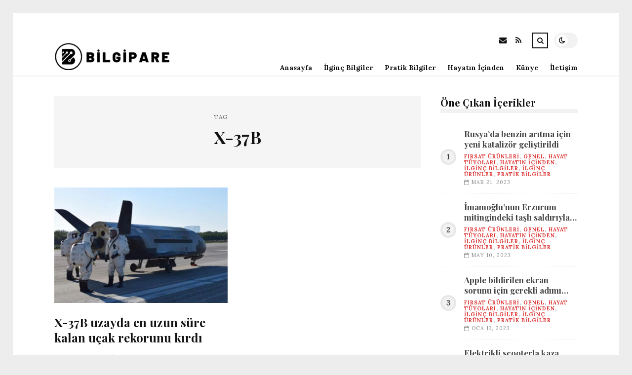

--- FILE ---
content_type: text/html; charset=UTF-8
request_url: https://bilgipare.com/etiket/x-37b
body_size: 8937
content:
<!DOCTYPE html>
<html lang="tr">

<head>

	<meta charset="UTF-8" />
	<!-- Mobile Specific Metas -->
	<meta name="viewport" content="width=device-width, initial-scale=1, maximum-scale=5">

	<title>X-37B &#8211; bilgipare.com | Enteresan Bilgiler</title>
<meta name='robots' content='max-image-preview:large' />
<link rel='dns-prefetch' href='//fonts.googleapis.com' />
<link rel="alternate" type="application/rss+xml" title="bilgipare.com | Enteresan Bilgiler &raquo; akışı" href="https://bilgipare.com/feed" />
<link rel="alternate" type="application/rss+xml" title="bilgipare.com | Enteresan Bilgiler &raquo; yorum akışı" href="https://bilgipare.com/comments/feed" />
<link rel="alternate" type="application/rss+xml" title="bilgipare.com | Enteresan Bilgiler &raquo; X-37B etiket akışı" href="https://bilgipare.com/etiket/x-37b/feed" />
<style id='wp-img-auto-sizes-contain-inline-css' type='text/css'>
img:is([sizes=auto i],[sizes^="auto," i]){contain-intrinsic-size:3000px 1500px}
/*# sourceURL=wp-img-auto-sizes-contain-inline-css */
</style>
<style id='wp-emoji-styles-inline-css' type='text/css'>

	img.wp-smiley, img.emoji {
		display: inline !important;
		border: none !important;
		box-shadow: none !important;
		height: 1em !important;
		width: 1em !important;
		margin: 0 0.07em !important;
		vertical-align: -0.1em !important;
		background: none !important;
		padding: 0 !important;
	}
/*# sourceURL=wp-emoji-styles-inline-css */
</style>
<style id='wp-block-library-inline-css' type='text/css'>
:root{--wp-block-synced-color:#7a00df;--wp-block-synced-color--rgb:122,0,223;--wp-bound-block-color:var(--wp-block-synced-color);--wp-editor-canvas-background:#ddd;--wp-admin-theme-color:#007cba;--wp-admin-theme-color--rgb:0,124,186;--wp-admin-theme-color-darker-10:#006ba1;--wp-admin-theme-color-darker-10--rgb:0,107,160.5;--wp-admin-theme-color-darker-20:#005a87;--wp-admin-theme-color-darker-20--rgb:0,90,135;--wp-admin-border-width-focus:2px}@media (min-resolution:192dpi){:root{--wp-admin-border-width-focus:1.5px}}.wp-element-button{cursor:pointer}:root .has-very-light-gray-background-color{background-color:#eee}:root .has-very-dark-gray-background-color{background-color:#313131}:root .has-very-light-gray-color{color:#eee}:root .has-very-dark-gray-color{color:#313131}:root .has-vivid-green-cyan-to-vivid-cyan-blue-gradient-background{background:linear-gradient(135deg,#00d084,#0693e3)}:root .has-purple-crush-gradient-background{background:linear-gradient(135deg,#34e2e4,#4721fb 50%,#ab1dfe)}:root .has-hazy-dawn-gradient-background{background:linear-gradient(135deg,#faaca8,#dad0ec)}:root .has-subdued-olive-gradient-background{background:linear-gradient(135deg,#fafae1,#67a671)}:root .has-atomic-cream-gradient-background{background:linear-gradient(135deg,#fdd79a,#004a59)}:root .has-nightshade-gradient-background{background:linear-gradient(135deg,#330968,#31cdcf)}:root .has-midnight-gradient-background{background:linear-gradient(135deg,#020381,#2874fc)}:root{--wp--preset--font-size--normal:16px;--wp--preset--font-size--huge:42px}.has-regular-font-size{font-size:1em}.has-larger-font-size{font-size:2.625em}.has-normal-font-size{font-size:var(--wp--preset--font-size--normal)}.has-huge-font-size{font-size:var(--wp--preset--font-size--huge)}.has-text-align-center{text-align:center}.has-text-align-left{text-align:left}.has-text-align-right{text-align:right}.has-fit-text{white-space:nowrap!important}#end-resizable-editor-section{display:none}.aligncenter{clear:both}.items-justified-left{justify-content:flex-start}.items-justified-center{justify-content:center}.items-justified-right{justify-content:flex-end}.items-justified-space-between{justify-content:space-between}.screen-reader-text{border:0;clip-path:inset(50%);height:1px;margin:-1px;overflow:hidden;padding:0;position:absolute;width:1px;word-wrap:normal!important}.screen-reader-text:focus{background-color:#ddd;clip-path:none;color:#444;display:block;font-size:1em;height:auto;left:5px;line-height:normal;padding:15px 23px 14px;text-decoration:none;top:5px;width:auto;z-index:100000}html :where(.has-border-color){border-style:solid}html :where([style*=border-top-color]){border-top-style:solid}html :where([style*=border-right-color]){border-right-style:solid}html :where([style*=border-bottom-color]){border-bottom-style:solid}html :where([style*=border-left-color]){border-left-style:solid}html :where([style*=border-width]){border-style:solid}html :where([style*=border-top-width]){border-top-style:solid}html :where([style*=border-right-width]){border-right-style:solid}html :where([style*=border-bottom-width]){border-bottom-style:solid}html :where([style*=border-left-width]){border-left-style:solid}html :where(img[class*=wp-image-]){height:auto;max-width:100%}:where(figure){margin:0 0 1em}html :where(.is-position-sticky){--wp-admin--admin-bar--position-offset:var(--wp-admin--admin-bar--height,0px)}@media screen and (max-width:600px){html :where(.is-position-sticky){--wp-admin--admin-bar--position-offset:0px}}

/*# sourceURL=wp-block-library-inline-css */
</style><style id='global-styles-inline-css' type='text/css'>
:root{--wp--preset--aspect-ratio--square: 1;--wp--preset--aspect-ratio--4-3: 4/3;--wp--preset--aspect-ratio--3-4: 3/4;--wp--preset--aspect-ratio--3-2: 3/2;--wp--preset--aspect-ratio--2-3: 2/3;--wp--preset--aspect-ratio--16-9: 16/9;--wp--preset--aspect-ratio--9-16: 9/16;--wp--preset--color--black: #000000;--wp--preset--color--cyan-bluish-gray: #abb8c3;--wp--preset--color--white: #ffffff;--wp--preset--color--pale-pink: #f78da7;--wp--preset--color--vivid-red: #cf2e2e;--wp--preset--color--luminous-vivid-orange: #ff6900;--wp--preset--color--luminous-vivid-amber: #fcb900;--wp--preset--color--light-green-cyan: #7bdcb5;--wp--preset--color--vivid-green-cyan: #00d084;--wp--preset--color--pale-cyan-blue: #8ed1fc;--wp--preset--color--vivid-cyan-blue: #0693e3;--wp--preset--color--vivid-purple: #9b51e0;--wp--preset--gradient--vivid-cyan-blue-to-vivid-purple: linear-gradient(135deg,rgb(6,147,227) 0%,rgb(155,81,224) 100%);--wp--preset--gradient--light-green-cyan-to-vivid-green-cyan: linear-gradient(135deg,rgb(122,220,180) 0%,rgb(0,208,130) 100%);--wp--preset--gradient--luminous-vivid-amber-to-luminous-vivid-orange: linear-gradient(135deg,rgb(252,185,0) 0%,rgb(255,105,0) 100%);--wp--preset--gradient--luminous-vivid-orange-to-vivid-red: linear-gradient(135deg,rgb(255,105,0) 0%,rgb(207,46,46) 100%);--wp--preset--gradient--very-light-gray-to-cyan-bluish-gray: linear-gradient(135deg,rgb(238,238,238) 0%,rgb(169,184,195) 100%);--wp--preset--gradient--cool-to-warm-spectrum: linear-gradient(135deg,rgb(74,234,220) 0%,rgb(151,120,209) 20%,rgb(207,42,186) 40%,rgb(238,44,130) 60%,rgb(251,105,98) 80%,rgb(254,248,76) 100%);--wp--preset--gradient--blush-light-purple: linear-gradient(135deg,rgb(255,206,236) 0%,rgb(152,150,240) 100%);--wp--preset--gradient--blush-bordeaux: linear-gradient(135deg,rgb(254,205,165) 0%,rgb(254,45,45) 50%,rgb(107,0,62) 100%);--wp--preset--gradient--luminous-dusk: linear-gradient(135deg,rgb(255,203,112) 0%,rgb(199,81,192) 50%,rgb(65,88,208) 100%);--wp--preset--gradient--pale-ocean: linear-gradient(135deg,rgb(255,245,203) 0%,rgb(182,227,212) 50%,rgb(51,167,181) 100%);--wp--preset--gradient--electric-grass: linear-gradient(135deg,rgb(202,248,128) 0%,rgb(113,206,126) 100%);--wp--preset--gradient--midnight: linear-gradient(135deg,rgb(2,3,129) 0%,rgb(40,116,252) 100%);--wp--preset--font-size--small: 13px;--wp--preset--font-size--medium: 20px;--wp--preset--font-size--large: 36px;--wp--preset--font-size--x-large: 42px;--wp--preset--spacing--20: 0.44rem;--wp--preset--spacing--30: 0.67rem;--wp--preset--spacing--40: 1rem;--wp--preset--spacing--50: 1.5rem;--wp--preset--spacing--60: 2.25rem;--wp--preset--spacing--70: 3.38rem;--wp--preset--spacing--80: 5.06rem;--wp--preset--shadow--natural: 6px 6px 9px rgba(0, 0, 0, 0.2);--wp--preset--shadow--deep: 12px 12px 50px rgba(0, 0, 0, 0.4);--wp--preset--shadow--sharp: 6px 6px 0px rgba(0, 0, 0, 0.2);--wp--preset--shadow--outlined: 6px 6px 0px -3px rgb(255, 255, 255), 6px 6px rgb(0, 0, 0);--wp--preset--shadow--crisp: 6px 6px 0px rgb(0, 0, 0);}:where(.is-layout-flex){gap: 0.5em;}:where(.is-layout-grid){gap: 0.5em;}body .is-layout-flex{display: flex;}.is-layout-flex{flex-wrap: wrap;align-items: center;}.is-layout-flex > :is(*, div){margin: 0;}body .is-layout-grid{display: grid;}.is-layout-grid > :is(*, div){margin: 0;}:where(.wp-block-columns.is-layout-flex){gap: 2em;}:where(.wp-block-columns.is-layout-grid){gap: 2em;}:where(.wp-block-post-template.is-layout-flex){gap: 1.25em;}:where(.wp-block-post-template.is-layout-grid){gap: 1.25em;}.has-black-color{color: var(--wp--preset--color--black) !important;}.has-cyan-bluish-gray-color{color: var(--wp--preset--color--cyan-bluish-gray) !important;}.has-white-color{color: var(--wp--preset--color--white) !important;}.has-pale-pink-color{color: var(--wp--preset--color--pale-pink) !important;}.has-vivid-red-color{color: var(--wp--preset--color--vivid-red) !important;}.has-luminous-vivid-orange-color{color: var(--wp--preset--color--luminous-vivid-orange) !important;}.has-luminous-vivid-amber-color{color: var(--wp--preset--color--luminous-vivid-amber) !important;}.has-light-green-cyan-color{color: var(--wp--preset--color--light-green-cyan) !important;}.has-vivid-green-cyan-color{color: var(--wp--preset--color--vivid-green-cyan) !important;}.has-pale-cyan-blue-color{color: var(--wp--preset--color--pale-cyan-blue) !important;}.has-vivid-cyan-blue-color{color: var(--wp--preset--color--vivid-cyan-blue) !important;}.has-vivid-purple-color{color: var(--wp--preset--color--vivid-purple) !important;}.has-black-background-color{background-color: var(--wp--preset--color--black) !important;}.has-cyan-bluish-gray-background-color{background-color: var(--wp--preset--color--cyan-bluish-gray) !important;}.has-white-background-color{background-color: var(--wp--preset--color--white) !important;}.has-pale-pink-background-color{background-color: var(--wp--preset--color--pale-pink) !important;}.has-vivid-red-background-color{background-color: var(--wp--preset--color--vivid-red) !important;}.has-luminous-vivid-orange-background-color{background-color: var(--wp--preset--color--luminous-vivid-orange) !important;}.has-luminous-vivid-amber-background-color{background-color: var(--wp--preset--color--luminous-vivid-amber) !important;}.has-light-green-cyan-background-color{background-color: var(--wp--preset--color--light-green-cyan) !important;}.has-vivid-green-cyan-background-color{background-color: var(--wp--preset--color--vivid-green-cyan) !important;}.has-pale-cyan-blue-background-color{background-color: var(--wp--preset--color--pale-cyan-blue) !important;}.has-vivid-cyan-blue-background-color{background-color: var(--wp--preset--color--vivid-cyan-blue) !important;}.has-vivid-purple-background-color{background-color: var(--wp--preset--color--vivid-purple) !important;}.has-black-border-color{border-color: var(--wp--preset--color--black) !important;}.has-cyan-bluish-gray-border-color{border-color: var(--wp--preset--color--cyan-bluish-gray) !important;}.has-white-border-color{border-color: var(--wp--preset--color--white) !important;}.has-pale-pink-border-color{border-color: var(--wp--preset--color--pale-pink) !important;}.has-vivid-red-border-color{border-color: var(--wp--preset--color--vivid-red) !important;}.has-luminous-vivid-orange-border-color{border-color: var(--wp--preset--color--luminous-vivid-orange) !important;}.has-luminous-vivid-amber-border-color{border-color: var(--wp--preset--color--luminous-vivid-amber) !important;}.has-light-green-cyan-border-color{border-color: var(--wp--preset--color--light-green-cyan) !important;}.has-vivid-green-cyan-border-color{border-color: var(--wp--preset--color--vivid-green-cyan) !important;}.has-pale-cyan-blue-border-color{border-color: var(--wp--preset--color--pale-cyan-blue) !important;}.has-vivid-cyan-blue-border-color{border-color: var(--wp--preset--color--vivid-cyan-blue) !important;}.has-vivid-purple-border-color{border-color: var(--wp--preset--color--vivid-purple) !important;}.has-vivid-cyan-blue-to-vivid-purple-gradient-background{background: var(--wp--preset--gradient--vivid-cyan-blue-to-vivid-purple) !important;}.has-light-green-cyan-to-vivid-green-cyan-gradient-background{background: var(--wp--preset--gradient--light-green-cyan-to-vivid-green-cyan) !important;}.has-luminous-vivid-amber-to-luminous-vivid-orange-gradient-background{background: var(--wp--preset--gradient--luminous-vivid-amber-to-luminous-vivid-orange) !important;}.has-luminous-vivid-orange-to-vivid-red-gradient-background{background: var(--wp--preset--gradient--luminous-vivid-orange-to-vivid-red) !important;}.has-very-light-gray-to-cyan-bluish-gray-gradient-background{background: var(--wp--preset--gradient--very-light-gray-to-cyan-bluish-gray) !important;}.has-cool-to-warm-spectrum-gradient-background{background: var(--wp--preset--gradient--cool-to-warm-spectrum) !important;}.has-blush-light-purple-gradient-background{background: var(--wp--preset--gradient--blush-light-purple) !important;}.has-blush-bordeaux-gradient-background{background: var(--wp--preset--gradient--blush-bordeaux) !important;}.has-luminous-dusk-gradient-background{background: var(--wp--preset--gradient--luminous-dusk) !important;}.has-pale-ocean-gradient-background{background: var(--wp--preset--gradient--pale-ocean) !important;}.has-electric-grass-gradient-background{background: var(--wp--preset--gradient--electric-grass) !important;}.has-midnight-gradient-background{background: var(--wp--preset--gradient--midnight) !important;}.has-small-font-size{font-size: var(--wp--preset--font-size--small) !important;}.has-medium-font-size{font-size: var(--wp--preset--font-size--medium) !important;}.has-large-font-size{font-size: var(--wp--preset--font-size--large) !important;}.has-x-large-font-size{font-size: var(--wp--preset--font-size--x-large) !important;}
/*# sourceURL=global-styles-inline-css */
</style>

<style id='classic-theme-styles-inline-css' type='text/css'>
/*! This file is auto-generated */
.wp-block-button__link{color:#fff;background-color:#32373c;border-radius:9999px;box-shadow:none;text-decoration:none;padding:calc(.667em + 2px) calc(1.333em + 2px);font-size:1.125em}.wp-block-file__button{background:#32373c;color:#fff;text-decoration:none}
/*# sourceURL=/wp-includes/css/classic-themes.min.css */
</style>
<link rel='stylesheet' id='font-awesome-css' href='https://bilgipare.com/wp-content/themes/tulip/css/font-awesome.min.css?ver=4.7.0' type='text/css' media='all' />
<link rel='stylesheet' id='owl-carousel-css' href='https://bilgipare.com/wp-content/themes/tulip/css/owl.carousel.min.css?ver=2.3.4' type='text/css' media='all' />
<link rel='stylesheet' id='tulip-google-fonts-css' href='https://fonts.googleapis.com/css2?family=Lora:ital,wght@0,400;0,700;1,400;1,700&#038;family=Playfair+Display:ital,wght@0,400;0,700;1,400;1,700&#038;display=swap' type='text/css' media='all' />
<link rel='stylesheet' id='tulip-style-css' href='https://bilgipare.com/wp-content/themes/tulip/style.css?ver=6.9' type='text/css' media='all' />
<style id='tulip-style-inline-css' type='text/css'>

	:root {
		--fl-body-font-size: 14px;
		--fl-body-font: "Lora", "Times New Roman", serif;
		--fl-headings-font: "Playfair Display", "Times New Roman", serif;
		--fl-headings-font-weight: 700;

	    --fl-accent-color: #dd3333;
	    --fl-body-background: #ededed;
	    --fl-blog-background: #ffffff;
	    --fl-body-color: #444444;
	    --fl-headings-color: #121212;
	    --fl-meta-color: #888888;
	    --fl-button-background: #121212;
	    --fl-box-background: #f5f5f5;
	    --fl-box-color: #121212;

	    --fl-header-background: #ffffff;
	    --fl-header-color: #121212;
	    --fl-submenu-background: #ffffff;
	    --fl-submenu-color: #121212;

		--fl-footer-background: #f5f5f5;
		--fl-footer-color: #444444;
		--fl-footer-headings-color: #121212;
		--fl-copyright-background: #121212;
		--fl-copyright-color: #ffffff;

	    --fl-input-background: #ffffff;

	    --fl-widgets-border-color: rgba(128,128,128,0.1);		    
	    --fl-footer-widgets-border-color: rgba(128,128,128,0.1);		    

	    --fl-overlay-background: rgba(255,255,255,0.7);
	    --fl-overlay-background-hover: rgba(255,255,255,0.95);
	}

	
		[data-theme="dark"] {
		    --fl-body-background: #121212;
		    --fl-blog-background: #1e1e1e;
		    --fl-body-color: #aaaaaa;
		    --fl-headings-color: #ffffff;
		    --fl-meta-color: #777777;		    
		    --fl-button-background: #2c2c2c;
		    --fl-box-background: #222222;
		    --fl-box-color: #ffffff;

		    --fl-header-background: #1e1e1e;
		    --fl-header-color: #ffffff;
		    --fl-submenu-background: #222222;
		    --fl-submenu-color: #ffffff;

		    --fl-footer-background: #222222;
			--fl-footer-color: #aaaaaa;
			--fl-footer-headings-color: #ffffff;
			--fl-copyright-background: #2c2c2c;
			--fl-copyright-color: #ffffff;

		    --fl-input-background: #121212;

		    --fl-widgets-border-color: #252525;
		    --fl-footer-widgets-border-color: #333333;

		    --fl-overlay-background: rgba(30,30,30,0.7);
		    --fl-overlay-background-hover: rgba(30,30,30,0.95);
		}
	
/*# sourceURL=tulip-style-inline-css */
</style>
<script type="text/javascript" src="https://bilgipare.com/wp-includes/js/jquery/jquery.min.js?ver=3.7.1" id="jquery-core-js"></script>
<script type="text/javascript" src="https://bilgipare.com/wp-includes/js/jquery/jquery-migrate.min.js?ver=3.4.1" id="jquery-migrate-js"></script>
<link rel="https://api.w.org/" href="https://bilgipare.com/wp-json/" /><link rel="alternate" title="JSON" type="application/json" href="https://bilgipare.com/wp-json/wp/v2/tags/2041" /><link rel="EditURI" type="application/rsd+xml" title="RSD" href="https://bilgipare.com/xmlrpc.php?rsd" />
<meta name="generator" content="WordPress 6.9" />
        <script type="text/javascript">
            const userPrefersDark = window.matchMedia && window.matchMedia('(prefers-color-scheme: dark)').matches;
            if ( document.cookie.indexOf('tulip_color_theme=dark') > -1 || (userPrefersDark && document.cookie.indexOf('tulip_color_theme=light') === -1) ) {
                document.documentElement.setAttribute('data-theme', 'dark');
                document.addEventListener("DOMContentLoaded", function() {
                    document.getElementById('fl-darkmode').checked = true;
                });
            }
        </script>
        <link rel="icon" href="https://bilgipare.com/wp-content/uploads/2022/08/cropped-info-32x32.png" sizes="32x32" />
<link rel="icon" href="https://bilgipare.com/wp-content/uploads/2022/08/cropped-info-192x192.png" sizes="192x192" />
<link rel="apple-touch-icon" href="https://bilgipare.com/wp-content/uploads/2022/08/cropped-info-180x180.png" />
<meta name="msapplication-TileImage" content="https://bilgipare.com/wp-content/uploads/2022/08/cropped-info-270x270.png" />

</head>
<body class="archive tag tag-x-37b tag-2041 wp-embed-responsive wp-theme-tulip">

	
	<div id="fl-blog-container">
		
		<!-- Header -->
		<header id="fl-header">
			<div class="fl-flex fl-container">
			    <div id="fl-logo">
				    				        <a href='https://bilgipare.com/' title='bilgipare.com | Enteresan Bilgiler' rel='home'>

				        	<img class="light-logo" src="https://bilgipare.com/wp-content/uploads/2022/08/bilgiparelogo2-e1689618749231.png" alt="bilgipare.com | Enteresan Bilgiler" width="244" height="55"><img class="dark-logo" src="https://bilgipare.com/wp-content/uploads/2022/08/logo-bilgipare-e1689618757611.png" alt="bilgipare.com | Enteresan Bilgiler" width="244" height="55">				        </a>
									</div>
				<div id="fl-navigation" class="fl-flex">
					<div id="fl-top-bar">

												    <label class="fl-theme-switch" for="fl-darkmode">
						        <input type="checkbox" id="fl-darkmode">
						        <div class="slider"></div>
							</label>
							
							<div class="search">
								<div class="search-icon">
									<i class="fa fa-search"></i>
									<i class="fa fa-times"></i>
								</div>
								<form role="search" method="get" class="searchform" action="https://bilgipare.com/">
    <input class="search-input" type="text" value="" placeholder="Arama yap..." name="s" />
</form>							</div>
						<div class="social-icons">













  
    <a href="mailto:bsiteler4@gmail.com" target="_blank"><i class="fa fa-envelope"></i><span>E-mail</span></a>

  
    <a href="https://bilgipare.com/feed" target="_blank"><i class="fa fa-rss"></i><span>RSS</span></a>

</div>					</div>
					<div id="fl-header-menu">						
						<div class="menu-ana-menu-container"><ul id="menu-ana-menu" class="menu"><li id="menu-item-30523" class="menu-item menu-item-type-custom menu-item-object-custom menu-item-home menu-item-30523"><a href="https://bilgipare.com">Anasayfa</a></li>
<li id="menu-item-30524" class="menu-item menu-item-type-taxonomy menu-item-object-category menu-item-30524"><a href="https://bilgipare.com/kategori/ilginc-bilgiler">İlginç Bilgiler</a></li>
<li id="menu-item-30525" class="menu-item menu-item-type-taxonomy menu-item-object-category menu-item-30525"><a href="https://bilgipare.com/kategori/pratik-bilgiler">Pratik Bilgiler</a></li>
<li id="menu-item-30526" class="menu-item menu-item-type-taxonomy menu-item-object-category menu-item-30526"><a href="https://bilgipare.com/kategori/hayatin-icinden">Hayatın İçinden</a></li>
<li id="menu-item-30527" class="menu-item menu-item-type-post_type menu-item-object-page menu-item-30527"><a href="https://bilgipare.com/kunye">Künye</a></li>
<li id="menu-item-30528" class="menu-item menu-item-type-post_type menu-item-object-page menu-item-30528"><a href="https://bilgipare.com/iletisim">İletişim</a></li>
</ul></div>						
					</div>
				</div>
				<div id="fl-mobile-menu">
					<span>
						Menu						<i class="fa fa-navicon fa-lg"></i>
					</span>
				</div>
			</div>
		</header>
<div id="fl-content" class="fl-flex fl-container">
	<!--Posts Loop -->
	<div id="fl-blogposts" class="fl-flex ">

			<div id="fl-box" class="fl-flex">
				<div class="info">
				    <span class="fl-meta">Tag</span>
					<h1 class="title">X-37B</h1>
									</div>
			</div>

			<div class="posts-loop fl-flex ">
            <article id="post-8103" class="fl-post grid post-8103 post type-post status-publish format-standard has-post-thumbnail hentry category-firsat-urunleri category-genel category-hayat-tuyolari category-hayatin-icinden category-ilginc-bilgiler category-ilginc-urunler category-pratik-bilgiler tag-uzay tag-x-37b tag-yorunge">

                <div class="fl-picture"><a href="https://bilgipare.com/x-37b-uzayda-en-uzun-sure-kalan-ucak-rekorunu-kirdi.html">X-37B uzayda en uzun süre kalan uçak rekorunu kırdı<img width="576" height="384" src="https://bilgipare.com/wp-content/uploads/2022/11/x-37b-uzayda-en-uzun-sure-kalan-ucak-rekorunu-kirdi-tWxMy5rw-576x384.jpg" class="attachment-tulip_medium_thumb size-tulip_medium_thumb wp-post-image" alt="" decoding="async" fetchpriority="high" /></a></div>
                <div class="fl-post-header">
                    <h3 class="title"><a href="https://bilgipare.com/x-37b-uzayda-en-uzun-sure-kalan-ucak-rekorunu-kirdi.html">X-37B uzayda en uzun süre kalan uçak rekorunu kırdı</a></h3>
                    <div class="fl-meta-wrap">
                        <span class="fl-meta category"><a href="https://bilgipare.com/kategori/firsat-urunleri" rel="category tag">Fırsat Ürünleri</a>, <a href="https://bilgipare.com/kategori/genel" rel="category tag">Genel</a>, <a href="https://bilgipare.com/kategori/hayat-tuyolari" rel="category tag">Hayat Tüyoları</a>, <a href="https://bilgipare.com/kategori/hayatin-icinden" rel="category tag">Hayatın İçinden</a>, <a href="https://bilgipare.com/kategori/ilginc-bilgiler" rel="category tag">İlginç Bilgiler</a>, <a href="https://bilgipare.com/kategori/ilginc-urunler" rel="category tag">İlginç Ürünler</a>, <a href="https://bilgipare.com/kategori/pratik-bilgiler" rel="category tag">Pratik Bilgiler</a></span>

                        
                                                <span class="fl-meta"><i class="fa fa-calendar-o"></i>Kas 16, 2022</span>
                        
                                                        <span class="fl-meta"><i class="fa fa-comment-o"></i><a href="https://bilgipare.com/x-37b-uzayda-en-uzun-sure-kalan-ucak-rekorunu-kirdi.html#respond">Yorum Yok</a></span>
                                                </div>
                </div>

                <div class="fl-post-excerpt">               
                    <p>NASA ve gibisi Uzay programlarının yörüngesel test aracı olarak kullandıkları yine kullanılabilir robotik Uzay uçağı X-37B, 908 gün boyunca &#8230;</p>
                </div>

                <div class="fl-article-footer fl-flex">
                    <a class="fl-read-more button" href="https://bilgipare.com/x-37b-uzayda-en-uzun-sure-kalan-ucak-rekorunu-kirdi.html">Okumaya Devam Et</a><div class="fl-sharing">
    <span class="fl-meta">Paylaş</span>
    <a href="https://www.facebook.com/sharer.php?u=https://bilgipare.com/x-37b-uzayda-en-uzun-sure-kalan-ucak-rekorunu-kirdi.html" title="Share on Facebook" target="_blank" rel="noreferrer">
        <i class="fa fa-facebook"></i>
        <span>Share on Facebook</span>
    </a>
    <a href="https://www.twitter.com/share?url=&text=X-37B+uzayda+en+uzun+s%C3%BCre+kalan+u%C3%A7ak+rekorunu+k%C4%B1rd%C4%B1-https://bilgipare.com/x-37b-uzayda-en-uzun-sure-kalan-ucak-rekorunu-kirdi.html" title="Tweet This!" target="_blank" rel="noreferrer">
        <i class="fa fa-twitter"></i>
        <span>Tweet This!</span>
    </a>
    <a href="https://www.linkedin.com/sharing/share-offsite/?url=https://bilgipare.com/x-37b-uzayda-en-uzun-sure-kalan-ucak-rekorunu-kirdi.html" title="Share on LinkedIn" target="_blank" rel="noreferrer">
        <i class="fa fa-linkedin"></i>
        <span>Share on LinkedIn</span>
    </a>
    <a href="https://pinterest.com/pin/create/button/?url=https://bilgipare.com/x-37b-uzayda-en-uzun-sure-kalan-ucak-rekorunu-kirdi.html&amp;media=https://bilgipare.com/wp-content/uploads/2022/11/x-37b-uzayda-en-uzun-sure-kalan-ucak-rekorunu-kirdi-tWxMy5rw.jpg" title="Pin this!" target="_blank" rel="noreferrer">
        <i class="fa fa-pinterest-p"></i>
        <span>Pin this!</span>
    </a>
</div>
                </div>

            </article>
        </div>	</div>
	<aside id="fl-sidebar"><div class="sticky-sidebar"><div id="fl_random_posts-2" class="fl-widget fl-posts-widget"><h4 class="fl-widget-title">Öne Çıkan İçerikler</h4>				<div class="item fl-flex">
                    <div class="fl-picture ">
                    	<a href="https://bilgipare.com/rusyada-benzin-aritma-icin-yeni-katalizor-gelistirildi.html">
                		Rusya’da benzin arıtma için yeni katalizör geliştirildi                        </a>
                    </div>
		        	<div class="content">		                
		                <h5 class="title"><a href="https://bilgipare.com/rusyada-benzin-aritma-icin-yeni-katalizor-gelistirildi.html">Rusya’da benzin arıtma için yeni katalizör geliştirildi</a></h5>

		                <span class="fl-meta category"><a href="https://bilgipare.com/kategori/firsat-urunleri" rel="category tag">Fırsat Ürünleri</a>, <a href="https://bilgipare.com/kategori/genel" rel="category tag">Genel</a>, <a href="https://bilgipare.com/kategori/hayat-tuyolari" rel="category tag">Hayat Tüyoları</a>, <a href="https://bilgipare.com/kategori/hayatin-icinden" rel="category tag">Hayatın İçinden</a>, <a href="https://bilgipare.com/kategori/ilginc-bilgiler" rel="category tag">İlginç Bilgiler</a>, <a href="https://bilgipare.com/kategori/ilginc-urunler" rel="category tag">İlginç Ürünler</a>, <a href="https://bilgipare.com/kategori/pratik-bilgiler" rel="category tag">Pratik Bilgiler</a></span>

		                
		                		                <span class="fl-meta"><i class="fa fa-calendar-o"></i>Mar 21, 2023</span>
		                	                </div>
	           	</div>
            				<div class="item fl-flex">
                    <div class="fl-picture ">
                    	<a href="https://bilgipare.com/imamoglunun-erzurum-mitingindeki-tasli-saldiriyla-tirmanan-gerginlik-endise-yaratti-iktidarin-dili-provoke-ediyor.html">
                		İmamoğlu’nun Erzurum mitingindeki taşlı saldırıyla tırmanan gerginlik endişe yarattı: İktidarın dili provoke ediyor                        </a>
                    </div>
		        	<div class="content">		                
		                <h5 class="title"><a href="https://bilgipare.com/imamoglunun-erzurum-mitingindeki-tasli-saldiriyla-tirmanan-gerginlik-endise-yaratti-iktidarin-dili-provoke-ediyor.html">İmamoğlu’nun Erzurum mitingindeki taşlı saldırıyla tırmanan gerginlik endişe yarattı: İktidarın dili provoke ediyor</a></h5>

		                <span class="fl-meta category"><a href="https://bilgipare.com/kategori/firsat-urunleri" rel="category tag">Fırsat Ürünleri</a>, <a href="https://bilgipare.com/kategori/genel" rel="category tag">Genel</a>, <a href="https://bilgipare.com/kategori/hayat-tuyolari" rel="category tag">Hayat Tüyoları</a>, <a href="https://bilgipare.com/kategori/hayatin-icinden" rel="category tag">Hayatın İçinden</a>, <a href="https://bilgipare.com/kategori/ilginc-bilgiler" rel="category tag">İlginç Bilgiler</a>, <a href="https://bilgipare.com/kategori/ilginc-urunler" rel="category tag">İlginç Ürünler</a>, <a href="https://bilgipare.com/kategori/pratik-bilgiler" rel="category tag">Pratik Bilgiler</a></span>

		                
		                		                <span class="fl-meta"><i class="fa fa-calendar-o"></i>May 10, 2023</span>
		                	                </div>
	           	</div>
            				<div class="item fl-flex">
                    <div class="fl-picture ">
                    	<a href="https://bilgipare.com/apple-bildirilen-ekran-sorunu-icin-gerekli-adimi-atacak.html">
                		Apple bildirilen ekran sorunu için gerekli adımı atacak                        </a>
                    </div>
		        	<div class="content">		                
		                <h5 class="title"><a href="https://bilgipare.com/apple-bildirilen-ekran-sorunu-icin-gerekli-adimi-atacak.html">Apple bildirilen ekran sorunu için gerekli adımı atacak</a></h5>

		                <span class="fl-meta category"><a href="https://bilgipare.com/kategori/firsat-urunleri" rel="category tag">Fırsat Ürünleri</a>, <a href="https://bilgipare.com/kategori/genel" rel="category tag">Genel</a>, <a href="https://bilgipare.com/kategori/hayat-tuyolari" rel="category tag">Hayat Tüyoları</a>, <a href="https://bilgipare.com/kategori/hayatin-icinden" rel="category tag">Hayatın İçinden</a>, <a href="https://bilgipare.com/kategori/ilginc-bilgiler" rel="category tag">İlginç Bilgiler</a>, <a href="https://bilgipare.com/kategori/ilginc-urunler" rel="category tag">İlginç Ürünler</a>, <a href="https://bilgipare.com/kategori/pratik-bilgiler" rel="category tag">Pratik Bilgiler</a></span>

		                
		                		                <span class="fl-meta"><i class="fa fa-calendar-o"></i>Oca 13, 2023</span>
		                	                </div>
	           	</div>
            				<div class="item fl-flex">
                    <div class="fl-picture ">
                    	<a href="https://bilgipare.com/elektrikli-scooterla-kaza-yapan-bakan-hastaneye-kaldirdi.html">
                		Elektrikli scooterla kaza yapan bakan hastaneye kaldırdı                        </a>
                    </div>
		        	<div class="content">		                
		                <h5 class="title"><a href="https://bilgipare.com/elektrikli-scooterla-kaza-yapan-bakan-hastaneye-kaldirdi.html">Elektrikli scooterla kaza yapan bakan hastaneye kaldırdı</a></h5>

		                <span class="fl-meta category"><a href="https://bilgipare.com/kategori/firsat-urunleri" rel="category tag">Fırsat Ürünleri</a>, <a href="https://bilgipare.com/kategori/genel" rel="category tag">Genel</a>, <a href="https://bilgipare.com/kategori/hayat-tuyolari" rel="category tag">Hayat Tüyoları</a>, <a href="https://bilgipare.com/kategori/hayatin-icinden" rel="category tag">Hayatın İçinden</a>, <a href="https://bilgipare.com/kategori/ilginc-bilgiler" rel="category tag">İlginç Bilgiler</a>, <a href="https://bilgipare.com/kategori/ilginc-urunler" rel="category tag">İlginç Ürünler</a>, <a href="https://bilgipare.com/kategori/pratik-bilgiler" rel="category tag">Pratik Bilgiler</a></span>

		                
		                		                <span class="fl-meta"><i class="fa fa-calendar-o"></i>Oca 13, 2023</span>
		                	                </div>
	           	</div>
            				<div class="item fl-flex">
                    <div class="fl-picture ">
                    	<a href="https://bilgipare.com/mahsa-amini-protestolari-iran-parlamentosu-binlerce-protestocu-icin-idam-istedi.html">
                		Mahsa Amini protestoları: İran Parlamentosu, binlerce protestocu için idam istedi                        </a>
                    </div>
		        	<div class="content">		                
		                <h5 class="title"><a href="https://bilgipare.com/mahsa-amini-protestolari-iran-parlamentosu-binlerce-protestocu-icin-idam-istedi.html">Mahsa Amini protestoları: İran Parlamentosu, binlerce protestocu için idam istedi</a></h5>

		                <span class="fl-meta category"><a href="https://bilgipare.com/kategori/firsat-urunleri" rel="category tag">Fırsat Ürünleri</a>, <a href="https://bilgipare.com/kategori/genel" rel="category tag">Genel</a>, <a href="https://bilgipare.com/kategori/hayat-tuyolari" rel="category tag">Hayat Tüyoları</a>, <a href="https://bilgipare.com/kategori/hayatin-icinden" rel="category tag">Hayatın İçinden</a>, <a href="https://bilgipare.com/kategori/ilginc-bilgiler" rel="category tag">İlginç Bilgiler</a>, <a href="https://bilgipare.com/kategori/ilginc-urunler" rel="category tag">İlginç Ürünler</a>, <a href="https://bilgipare.com/kategori/pratik-bilgiler" rel="category tag">Pratik Bilgiler</a></span>

		                
		                		                <span class="fl-meta"><i class="fa fa-calendar-o"></i>Kas 09, 2022</span>
		                	                </div>
	           	</div>
            				<div class="item fl-flex">
                    <div class="fl-picture ">
                    	<a href="https://bilgipare.com/acik-denizlerin-korunmasi-konusunda-ulkeler-tarihi-bir-anlasmaya-vardi.html">
                		Açık denizlerin korunması konusunda ülkeler tarihi bir anlaşmaya vardı                        </a>
                    </div>
		        	<div class="content">		                
		                <h5 class="title"><a href="https://bilgipare.com/acik-denizlerin-korunmasi-konusunda-ulkeler-tarihi-bir-anlasmaya-vardi.html">Açık denizlerin korunması konusunda ülkeler tarihi bir anlaşmaya vardı</a></h5>

		                <span class="fl-meta category"><a href="https://bilgipare.com/kategori/firsat-urunleri" rel="category tag">Fırsat Ürünleri</a>, <a href="https://bilgipare.com/kategori/genel" rel="category tag">Genel</a>, <a href="https://bilgipare.com/kategori/hayat-tuyolari" rel="category tag">Hayat Tüyoları</a>, <a href="https://bilgipare.com/kategori/hayatin-icinden" rel="category tag">Hayatın İçinden</a>, <a href="https://bilgipare.com/kategori/ilginc-bilgiler" rel="category tag">İlginç Bilgiler</a>, <a href="https://bilgipare.com/kategori/ilginc-urunler" rel="category tag">İlginç Ürünler</a>, <a href="https://bilgipare.com/kategori/pratik-bilgiler" rel="category tag">Pratik Bilgiler</a></span>

		                
		                		                <span class="fl-meta"><i class="fa fa-calendar-o"></i>Mar 24, 2023</span>
		                	                </div>
	           	</div>
            </div><div id="block-2" class="fl-widget widget_block"><iframe loading="lazy" src="https://antalyahaber.tv/service/webmaster/?t=2" width="300" height="400" scrolling="no" frameborder="0" style="border: 1px solid #ccc; padding: 10px"></iframe></div></div></aside></div>

    <!-- Footer -->
    <footer id="fl-footer">
                <div id="fl-footer-sidebar" class="fl-flex fl-container">
            <div class="fl-widget-column">
                            </div>
            <div class="fl-widget-column">
                            </div>
            <div class="fl-widget-column">
                            </div>
        </div>
        
        <div id="fl-footer-bottom">
            <div class="fl-flex fl-container">            
                <div class="social-icons">













  
    <a href="mailto:bsiteler4@gmail.com" target="_blank"><i class="fa fa-envelope"></i><span>E-mail</span></a>

  
    <a href="https://bilgipare.com/feed" target="_blank"><i class="fa fa-rss"></i><span>RSS</span></a>

</div>                <div id="fl-copyright">
                    Made with love at <a href="https://antalyahaber.tv/" target="_blank">Antalya Haber</a> | Powered by <a href="https://www.boxbilisim.com/" target="_blank">Box Bilişim</a>
                </div>
            </div>
        </div>
    </footer>

</div> <!-- End Body Container -->
    <!-- End Document -->
	<script type="speculationrules">
{"prefetch":[{"source":"document","where":{"and":[{"href_matches":"/*"},{"not":{"href_matches":["/wp-*.php","/wp-admin/*","/wp-content/uploads/*","/wp-content/*","/wp-content/plugins/*","/wp-content/themes/tulip/*","/*\\?(.+)"]}},{"not":{"selector_matches":"a[rel~=\"nofollow\"]"}},{"not":{"selector_matches":".no-prefetch, .no-prefetch a"}}]},"eagerness":"conservative"}]}
</script>
<script type="text/javascript" src="https://bilgipare.com/wp-content/themes/tulip/js/owl.carousel.min.js?ver=2.3.4" id="owl-carousel-js"></script>
<script type="text/javascript" src="https://bilgipare.com/wp-content/themes/tulip/js/fitvids.js?ver=1.1" id="fitvids-script-js"></script>
<script type="text/javascript" src="https://bilgipare.com/wp-content/themes/tulip/js/masonry.pkgd.min.js?ver=4.2.2" id="masonry-script-js"></script>
<script type="text/javascript" src="https://bilgipare.com/wp-content/themes/tulip/js/tulip.js?ver=2.4" id="tulip-script-js"></script>
<script id="wp-emoji-settings" type="application/json">
{"baseUrl":"https://s.w.org/images/core/emoji/17.0.2/72x72/","ext":".png","svgUrl":"https://s.w.org/images/core/emoji/17.0.2/svg/","svgExt":".svg","source":{"concatemoji":"https://bilgipare.com/wp-includes/js/wp-emoji-release.min.js?ver=6.9"}}
</script>
<script type="module">
/* <![CDATA[ */
/*! This file is auto-generated */
const a=JSON.parse(document.getElementById("wp-emoji-settings").textContent),o=(window._wpemojiSettings=a,"wpEmojiSettingsSupports"),s=["flag","emoji"];function i(e){try{var t={supportTests:e,timestamp:(new Date).valueOf()};sessionStorage.setItem(o,JSON.stringify(t))}catch(e){}}function c(e,t,n){e.clearRect(0,0,e.canvas.width,e.canvas.height),e.fillText(t,0,0);t=new Uint32Array(e.getImageData(0,0,e.canvas.width,e.canvas.height).data);e.clearRect(0,0,e.canvas.width,e.canvas.height),e.fillText(n,0,0);const a=new Uint32Array(e.getImageData(0,0,e.canvas.width,e.canvas.height).data);return t.every((e,t)=>e===a[t])}function p(e,t){e.clearRect(0,0,e.canvas.width,e.canvas.height),e.fillText(t,0,0);var n=e.getImageData(16,16,1,1);for(let e=0;e<n.data.length;e++)if(0!==n.data[e])return!1;return!0}function u(e,t,n,a){switch(t){case"flag":return n(e,"\ud83c\udff3\ufe0f\u200d\u26a7\ufe0f","\ud83c\udff3\ufe0f\u200b\u26a7\ufe0f")?!1:!n(e,"\ud83c\udde8\ud83c\uddf6","\ud83c\udde8\u200b\ud83c\uddf6")&&!n(e,"\ud83c\udff4\udb40\udc67\udb40\udc62\udb40\udc65\udb40\udc6e\udb40\udc67\udb40\udc7f","\ud83c\udff4\u200b\udb40\udc67\u200b\udb40\udc62\u200b\udb40\udc65\u200b\udb40\udc6e\u200b\udb40\udc67\u200b\udb40\udc7f");case"emoji":return!a(e,"\ud83e\u1fac8")}return!1}function f(e,t,n,a){let r;const o=(r="undefined"!=typeof WorkerGlobalScope&&self instanceof WorkerGlobalScope?new OffscreenCanvas(300,150):document.createElement("canvas")).getContext("2d",{willReadFrequently:!0}),s=(o.textBaseline="top",o.font="600 32px Arial",{});return e.forEach(e=>{s[e]=t(o,e,n,a)}),s}function r(e){var t=document.createElement("script");t.src=e,t.defer=!0,document.head.appendChild(t)}a.supports={everything:!0,everythingExceptFlag:!0},new Promise(t=>{let n=function(){try{var e=JSON.parse(sessionStorage.getItem(o));if("object"==typeof e&&"number"==typeof e.timestamp&&(new Date).valueOf()<e.timestamp+604800&&"object"==typeof e.supportTests)return e.supportTests}catch(e){}return null}();if(!n){if("undefined"!=typeof Worker&&"undefined"!=typeof OffscreenCanvas&&"undefined"!=typeof URL&&URL.createObjectURL&&"undefined"!=typeof Blob)try{var e="postMessage("+f.toString()+"("+[JSON.stringify(s),u.toString(),c.toString(),p.toString()].join(",")+"));",a=new Blob([e],{type:"text/javascript"});const r=new Worker(URL.createObjectURL(a),{name:"wpTestEmojiSupports"});return void(r.onmessage=e=>{i(n=e.data),r.terminate(),t(n)})}catch(e){}i(n=f(s,u,c,p))}t(n)}).then(e=>{for(const n in e)a.supports[n]=e[n],a.supports.everything=a.supports.everything&&a.supports[n],"flag"!==n&&(a.supports.everythingExceptFlag=a.supports.everythingExceptFlag&&a.supports[n]);var t;a.supports.everythingExceptFlag=a.supports.everythingExceptFlag&&!a.supports.flag,a.supports.everything||((t=a.source||{}).concatemoji?r(t.concatemoji):t.wpemoji&&t.twemoji&&(r(t.twemoji),r(t.wpemoji)))});
//# sourceURL=https://bilgipare.com/wp-includes/js/wp-emoji-loader.min.js
/* ]]> */
</script>

</body>
</html>